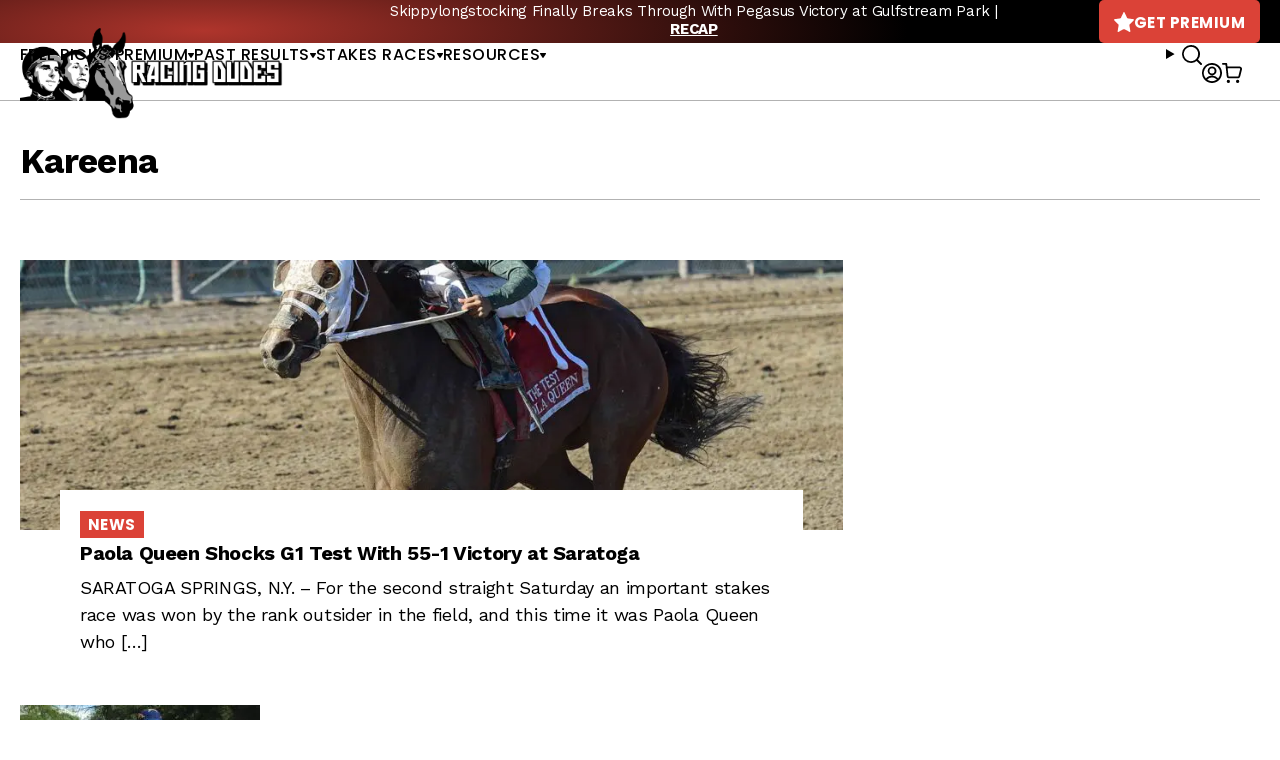

--- FILE ---
content_type: text/javascript; charset=utf-8
request_url: https://api.getdrip.com/client/track?url=https%3A%2F%2Fracingdudes.com%2Ftag%2Fkareena%2F&visitor_uuid=c42f0d11e4ef4a148786e3ad976fa4b7&_action=Visited%20a%20page&source=drip&drip_account_id=1895998&callback=Drip_868148964
body_size: -170
content:
Drip_868148964({ success: true, visitor_uuid: "c42f0d11e4ef4a148786e3ad976fa4b7", anonymous: true });

--- FILE ---
content_type: text/javascript; charset=utf-8
request_url: https://api.getdrip.com/client/events/visit?drip_account_id=1895998&referrer=&url=https%3A%2F%2Fracingdudes.com%2Ftag%2Fkareena%2F&domain=racingdudes.com&time_zone=UTC&enable_third_party_cookies=f&callback=Drip_627048302
body_size: -184
content:
Drip_627048302({ success: true, visitor_uuid: "c42f0d11e4ef4a148786e3ad976fa4b7" });